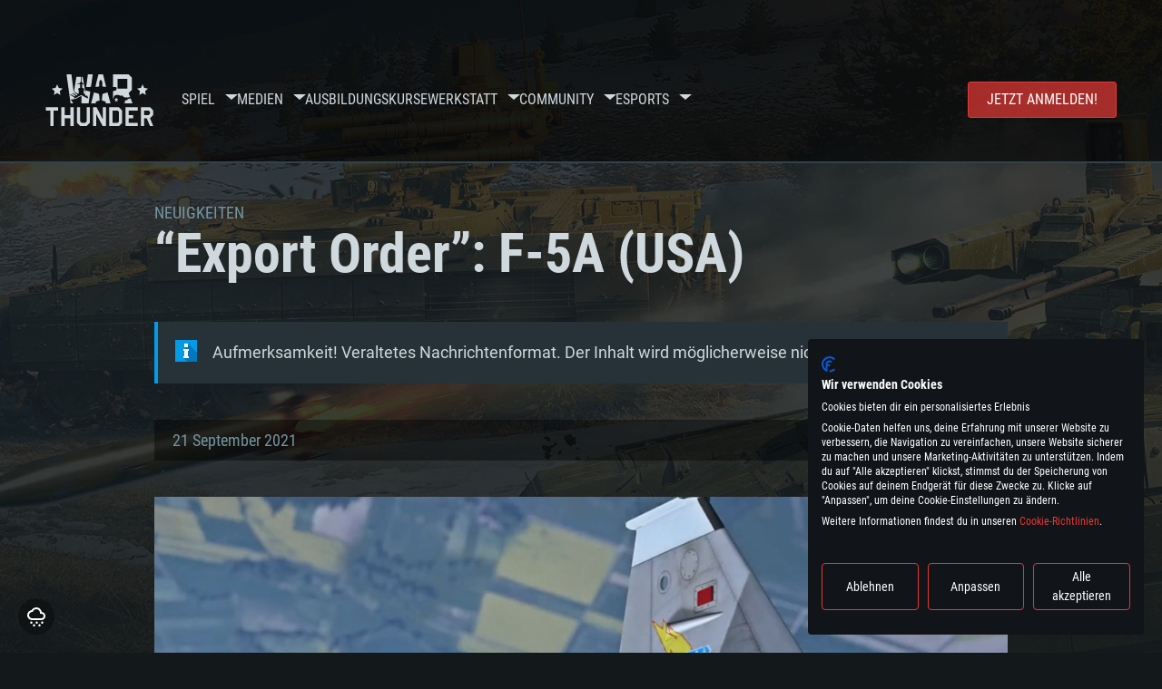

--- FILE ---
content_type: text/html; charset=UTF-8
request_url: https://warthunder.com/de/news/4904-dev-blog-export-order-f-5a-usa-de
body_size: 17509
content:
    
<!DOCTYPE HTML>
<html xml:lang="en" lang="de">


<head>
<meta charset="utf-8"/>

<link rel="preconnect" href="https://js.gaijin.net"/>
<link rel="preconnect" href="https://login.gaijin.net"/>

<meta http-equiv="Content-Language" content="de" />
<meta name="viewport" content="width=device-width">
<meta name="description" content="Spiele kostenlos mit Freunden das realistischste Onlinespiel."/>
    <meta name="robots" content="index, follow" />
<meta name="vk-verify" content="946390" />
<meta name="twitter:card" content="summary" />
<meta name="twitter:image" content="!%20new/Xbox/xbox_f_5a_867b369735361d52c08764938ee2820d.jpg" />
<meta property="fb:app_id" content="733818833421721"/>
<meta property="og:type" content="website"/>
<meta property="og:title" content="[DEV-BLOG] “Export Order”: F-5A (USA) - Neuigkeiten - War Thunder"/>
<meta name="description" property="og:description" content="Spiele kostenlos mit Freunden das realistischste Onlinespiel."/>
<meta id="meta_img" property="og:image" content="!%20new/Xbox/xbox_f_5a_867b369735361d52c08764938ee2820d.jpg"/>
<meta property="og:url" content="https://warthunder.com/de/news/4904-dev-blog-export-order-f-5a-usa-de"/>
<meta name="msapplication-config" content="https://warthunder.com/i/favicons/browserconfig.xml" />
<meta name="msapplication-TileColor" content="#ffffff">
<meta name="msapplication-TileImage" content="https://warthunder.com/i/favicons/mstile-70x70.png">
<meta name="msapplication-TileImage" content="https://warthunder.com/i/favicons/mstile-144x144.png">
<meta name="msapplication-TileImage" content="https://warthunder.com/i/favicons/mstile-150x150.png">
<meta name="msapplication-TileImage" content="https://warthunder.com/i/favicons/mstile-310x150.png">
<meta name="msapplication-TileImage" content="https://warthunder.com/i/favicons/mstile-310x310.png">
<meta name="theme-color" content="#ffffff">
    <!-- Hreflang support -->
<!-- end Hreflang support -->



<meta name="google-site-verification" content="qOmpn-cDk_wb_Ih43O-C6h_A_TfjeiWRQPLA5Px26ag" />
<meta name="google-site-verification" content="PvBcjtIyH0cwgEKuqoXFi2WjFGS7NJynkFT6GytB0_s" />
<meta name='yandex-verification' content='42a9a8540eddd7b3' />

<meta name="csrf-param" content="_csrf">
<meta name="csrf-token" content="MGcy_BuVrKkRODo0vJCv1byagUq4RcFkp1xmxDILbS9zPV-TY6T672V9D0z26frm9bfYefYxgFHpFS6BBXg9dg==">



<link rel="canonical" href="https://warthunder.com/de/news/4904-dev-blog-export-order-f-5a-usa-de" />
<link rel="shortcut icon" href="https://warthunder.com/i/favicons/favicon.ico" type="image/x-icon">
<link rel="apple-touch-icon" sizes="57x57" href="https://warthunder.com/i/favicons/apple-touch-icon.png">
<link rel="apple-touch-icon" sizes="57x57" href="https://warthunder.com/i/favicons/apple-touch-icon-57x57.png">
<link rel="apple-touch-icon" sizes="60x60" href="https://warthunder.com/i/favicons/apple-touch-icon-60x60.png">
<link rel="apple-touch-icon" sizes="72x72" href="https://warthunder.com/i/favicons/apple-touch-icon-72x72.png">
<link rel="apple-touch-icon" sizes="76x76" href="https://warthunder.com/i/favicons/apple-touch-icon-76x76.png">
<link rel="apple-touch-icon" sizes="114x114" href="https://warthunder.com/i/favicons/apple-touch-icon-114x114.png">
<link rel="apple-touch-icon" sizes="120x120" href="https://warthunder.com/i/favicons/apple-touch-icon-120x120.png">
<link rel="apple-touch-icon" sizes="144x144" href="https://warthunder.com/i/favicons/apple-touch-icon-144x144.png">
<link rel="apple-touch-icon" sizes="152x152" href="https://warthunder.com/i/favicons/apple-touch-icon-152x152.png">
<link rel="apple-touch-icon" sizes="180x180" href="https://warthunder.com/i/favicons/apple-touch-icon-180x180.png">
<link rel="icon" type="image/png" href="https://warthunder.com/i/favicons/favicon-32x32.png" sizes="32x32">
<link rel="icon" type="image/png" href="https://warthunder.com/i/favicons/favicon-32x32.png" sizes="32x32">
<link rel="icon" type="image/png" href="https://warthunder.com/i/favicons/android-icon-192x192.png" sizes="192x192">
<link rel="icon" type="image/png" href="https://warthunder.com/i/favicons/favicon-16x16.png" sizes="16x16">
<link rel="mask-icon" href="https://warthunder.com/i/favicons/safari-pinned-tab.svg" color="#5bbad5">
<link rel="manifest" href="https://warthunder.com/i/favicons/manifest.json">

    <link rel="preconnect" href="https://embed.gaijin.net">
    <link rel="preconnect" href="https://login.gaijin.net">



<title>[DEV-BLOG] “Export Order”: F-5A (USA) - Neuigkeiten - War Thunder</title>
<base href="https://warthunder.com/" local="false" host="warthunder.com" />

<link rel="preload" href=" https://warthunder.com/css/fonts.css" as="style" data-style-preload>
    <link href="https://warthunder.com/assets/index.css?v=4504c151" type="text/css" rel="stylesheet" charset="utf-8" />

            <!-- Google Tag Manager -->
        <script>
            (function(w,d,s,l,i){w[l]=w[l]||[];w[l].push({'gtm.start':
				    new Date().getTime(),event:'gtm.js'});var f=d.getElementsByTagName(s)[0],
			    j=d.createElement(s),dl=l!='dataLayer'?'&l='+l:'';j.async=true;j.src=
			    'https://www.googletagmanager.com/gtm.js?id='+i+dl;f.parentNode.insertBefore(j,f);
		    })(window,document,'script','dataLayer','GTM-HWDXK');
        </script>
        <noscript>
            <iframe src="https://www.googletagmanager.com/ns.html?id=GTM-HWDXK"
                          height="0" width="0" style="display:none;visibility:hidden"></iframe>
        </noscript>
        <!-- End Google Tag Manager -->

        <script type="text/javascript">
            const GTAG_ID = 'GTM-HWDXK';
            const GA4_STREAM_ID = 'G-3KX7RD39Z5';

            window.dataLayer = window.dataLayer || [];
            function gtag(){dataLayer.push(arguments);}

            gtag('js', new Date());
            gtag('config', GTAG_ID);

            const getGoogleClientID = new Promise(resolve => {
                gtag('get', GA4_STREAM_ID, 'client_id', resolve)
            });

            getGoogleClientID.then((gClid) => {
                if(window.preconfig) {
                    window.preconfig.analytics.googleClientID = gClid
                }
            })
        </script>
            <script type="text/javascript" src="https://warthunder.com/js/redesign_legacy.min.js?v=4504c151"></script>
    <script defer type="text/javascript" src="https://warthunder.com/assets/index.js?v=4504c151"></script>

    <script type="text/javascript" src="https://warthunder.com/js/bootstrap.min.js"></script>
</head>
<body id="bodyRoot" class="body_promo-open  gaijin">

<script type="application/javascript">
    ((w) => {
        const gseaFrom = '&from=bmV3cy80OTA0LWRldi1ibG9nLWV4cG9ydC1vcmRlci1mLTVhLXVzYS1kZQ==&from_base=1';
        const hostName = 'warthunder.com';
        const lang = 'de';

        function onLogout() {
            const csrfToken = $('meta[name="csrf-token"]').attr('content');
            const csrfParam = $('meta[name="csrf-param"]').attr('content');
            $.post(`/${lang}/logout`, {[csrfParam]: csrfToken}, function (data) {
                window.location.reload();
            });
        }

        w['GSEA_init'] = {
            debug: false,

            loginURI: 'https://login.gaijin.net',
            embedURI: 'https://embed.gaijin.net',

            embed: {
                template: 'default',
                page: 'default',
                language: 'de',
            },

            autoLogin: true,
            sessionPolling: true,
            sessionPollingInterval: 10 * 60000,
            uid: '',
            jwt: '',
            queryContext: 'https://login.gaijin.net/de/sso/reLogin/?return_url=aHR0cHM6Ly93YXJ0aHVuZGVyLmNvbS9kZS9uZXdzLzQ5MDQtZGV2LWJsb2ctZXhwb3J0LW9yZGVyLWYtNWEtdXNhLWRl&crc=67e445334d48ee7158be2ee78ed39a30&public_key=IwdDDrPgUfXo3CYkaiwR&domain=warthunder.com&base_return_url=1&refresh_token=1',
            onLoad: (client) => {
                client.on('change', (newSession, oldSession) => {
                    if (newSession.uid !== oldSession.uid) {
                        if (newSession.rt) {
                            window.location = `https://${hostName}/extLogin?refresh_token=${newSession.rt}${gseaFrom}`
                        } else if (!newSession.uid) {
                            onLogout()
                        }
                    }
                });

                client.on('logout', () => {
                    onLogout();
                    return;
                });
            }
        }
    })(window);
</script>
<script src="https://login.gaijin.net/gsea/gsea.js" defer></script>

<script type="application/javascript">
    ((w) => {
        const fromGSEALangMap = {
            'ja': 'jp',
            'cs': 'cz',
        };
        const fromGSEALang = (lng)=>(fromGSEALangMap[lng] || lng);

        
        
        
        w['GCM_init'] = {"mobileBreakpoint":640,"maxContentWidth":"100%","shop":{"uri":"https:\/\/store.gaijin.net\/catalog.php?category=WarThunder&partner=News&partner_val=8jrteghy","label":"Store","style":"gold"},"profile":null,"support":{"uri":"https:\/\/support.gaijin.net","label":"Support"},"links":[{"label":"Search","uri":"de\/search"}],"langList":["en","de","ru","fr","es","pt","pl","cs","ko","zh"],"lang":"de"};
        w['GCM_init']['onLoad'] = [
            (client) => {
                client.on('lang_change', (lang) => {
                    lang = fromGSEALang(lang);
                    let pathName = w.location.pathname.replace(/^\/[a-z]{2}\/?/, '');
                    w.location = w.location.origin + '/' + lang + '/';

                    if (pathName.startsWith('news/')) {
                        w.location = w.location.origin + '/' + lang + '/news';
                        return;
                    }

                    if (pathName.startsWith('game/changelog')) {
                        w.location = w.location.origin + '/' + lang + '/game/changelog';
                        return;
                    }

                    w.location = w.location.origin + '/' + lang + '/' + pathName;
                })
            }
        ];
    })(window);
</script>
<script src="https://login.gaijin.net/gcm/gcm.js" container-id="GCM-Container" defer></script>

<div id="page-bg"></div>

<div class="bg-modal-wnd js-bg-modal-wnd"></div>

<div id="GCM-Container"></div>

<header id="headerRoot">
    <div class="header__sticky-trigger js-scroll-watch__toggle-block"
         data-scroll-watch-target-id="headerRoot"
         data-scroll-watch-css-class="header_sticky"
    ></div>

    <div class="header-mobile">
        <div class="header-mobile__menu-trigger js-toggle-class"
            data-toggle-class="header_open-menu"
            data-toggle-target-id="headerRoot"
            data-body-block
        >
            <svg>
                <use href="/assets/img/svg/icon-trigger-lines.svg#icon-trigger-lines" />
            </svg>
        </div>

            </div>

    <div class="header">
        <div class="header-mobile__menu-header">
            <a class="header-mobile__home-link " href="/"></a>

            <div class="header__mobile-close header-mobile__menu-close js-toggle-class"
                 data-toggle-class="header_open-menu"
                 data-toggle-target-id="headerRoot"
                 data-body-block
            >
                <svg>
                    <use href="/assets/img/svg/icon-cross.svg#icon-cross" />
                </svg>
            </div>
        </div>

        <div class="header__wrapper">
                            <a class="header__logo" href="https://warthunder.com/de/">
                    <svg class="svg">
                        <use href="/assets/img/svg/logo-wt.svg#logo-wt" />
                    </svg>
                </a>
            
            

<ul class="header__nav header-nav">
                            <li class="header-nav__item ">
                            <a class="header-nav__item-name" href="/de/game/about" >
                    Spiel
                </a><!-- /head-menu__link -->
                                        <div class="header-nav__dropdown header-dropdown">
                    <div class="header-dropdown__trigger js-toggle-class"
                         data-toggle-class="header-dropdown__trigger--open"
                    >
                        ^
                    </div>

                    <ul class="header-dropdown__menu">
                                                                                    <li class="header-dropdown__menu-item ">
                                    <a href="/de/game/about/" class="header-dropdown__menu-link" >
                                        Über das Spiel

                                        
                                                                            </a><!-- /head-submenu__link -->
                                </li><!-- /head-submenu__item -->
                                                                                                                <li class="header-dropdown__menu-item ">
                                    <a href="/de/news" class="header-dropdown__menu-link" >
                                        Neuigkeiten

                                        
                                                                            </a><!-- /head-submenu__link -->
                                </li><!-- /head-submenu__item -->
                                                                                                                <li class="header-dropdown__menu-item ">
                                    <a href="/de/news/?tags=DEV-BLOG" class="header-dropdown__menu-link" >
                                        Devblog

                                        
                                                                            </a><!-- /head-submenu__link -->
                                </li><!-- /head-submenu__item -->
                                                                                                                <li class="header-dropdown__menu-item ">
                                    <a href="/de/game/technics/" class="header-dropdown__menu-link" >
                                        Militärfahrzeuge

                                        
                                                                            </a><!-- /head-submenu__link -->
                                </li><!-- /head-submenu__item -->
                                                                                                                <li class="header-dropdown__menu-item ">
                                    <a href="/de/game/faq/" class="header-dropdown__menu-link" >
                                        FAQ

                                        
                                                                            </a><!-- /head-submenu__link -->
                                </li><!-- /head-submenu__item -->
                                                                                                                <li class="header-dropdown__menu-item ">
                                    <a href="/de/wtm/" class="header-dropdown__menu-link" >
                                        War Thunder Mobile

                                        
                                                                            </a><!-- /head-submenu__link -->
                                </li><!-- /head-submenu__item -->
                                                                                                                <li class="header-dropdown__menu-item ">
                                    <a href="/de/game/changelog/" class="header-dropdown__menu-link" >
                                        Changelog

                                        
                                                                            </a><!-- /head-submenu__link -->
                                </li><!-- /head-submenu__item -->
                                                                                                                <li class="header-dropdown__menu-item ">
                                    <a href="/de/game/invite-friend/" class="header-dropdown__menu-link" >
                                        Einladungen

                                        
                                                                            </a><!-- /head-submenu__link -->
                                </li><!-- /head-submenu__item -->
                                                                                                                <li class="header-dropdown__menu-item ">
                                    <a href="/de/community/gaijinpass/" class="header-dropdown__menu-link" >
                                        Gaijin Pass

                                        
                                                                            </a><!-- /head-submenu__link -->
                                </li><!-- /head-submenu__item -->
                                                                                                                <li class="header-dropdown__menu-item ">
                                    <a href="/de/game/soft/" class="header-dropdown__menu-link" >
                                        Nützliche Software

                                        
                                                                            </a><!-- /head-submenu__link -->
                                </li><!-- /head-submenu__item -->
                                                                        </ul><!-- /head-submenu__list -->
                </div>
                    </li><!-- /head-menu__item -->
                                    <li class="header-nav__item ">
                            <a class="header-nav__item-name" href="/de/media" >
                    Medien
                </a><!-- /head-menu__link -->
                                        <div class="header-nav__dropdown header-dropdown">
                    <div class="header-dropdown__trigger js-toggle-class"
                         data-toggle-class="header-dropdown__trigger--open"
                    >
                        ^
                    </div>

                    <ul class="header-dropdown__menu">
                                                                                    <li class="header-dropdown__menu-item  header-dropdown__menu-item--promo">
                                    <a href="/de/media/partnership/" class="header-dropdown__menu-link" >
                                        Partnerprogramm

                                                                                    <svg class="header-dropdown__icon-community">
                                                <use href="/assets/img/svg/icon-community.svg#icon-community" />
                                            </svg>
                                        
                                                                            </a><!-- /head-submenu__link -->
                                </li><!-- /head-submenu__item -->
                                                                                                                <li class="header-dropdown__menu-item ">
                                    <a href="/de/media/video/" class="header-dropdown__menu-link" >
                                        Videos

                                        
                                                                            </a><!-- /head-submenu__link -->
                                </li><!-- /head-submenu__item -->
                                                                                                                <li class="header-dropdown__menu-item ">
                                    <a href="/de/media/screenshots/" class="header-dropdown__menu-link" >
                                        Screenshots

                                        
                                                                            </a><!-- /head-submenu__link -->
                                </li><!-- /head-submenu__item -->
                                                                                                                <li class="header-dropdown__menu-item ">
                                    <a href="/de/media/wallpapers/" class="header-dropdown__menu-link" >
                                        Wallpapers

                                        
                                                                            </a><!-- /head-submenu__link -->
                                </li><!-- /head-submenu__item -->
                                                                                                                <li class="header-dropdown__menu-item ">
                                    <a href="/de/soundtrack/" class="header-dropdown__menu-link" >
                                        Soundtrack

                                        
                                                                            </a><!-- /head-submenu__link -->
                                </li><!-- /head-submenu__item -->
                                                                                                                <li class="header-dropdown__menu-item ">
                                    <a href="/de/media/presskit/" class="header-dropdown__menu-link" >
                                        Presse-Kit

                                        
                                                                            </a><!-- /head-submenu__link -->
                                </li><!-- /head-submenu__item -->
                                                                        </ul><!-- /head-submenu__list -->
                </div>
                    </li><!-- /head-menu__item -->
                                                <li class="header-nav__item ">
                            <a class="header-nav__item-name" href="/de/media/tutorials" >
                    Ausbildungskurse
                </a><!-- /head-menu__link -->
                                </li><!-- /head-menu__item -->
                                    <li class="header-nav__item ">
                            <a class="header-nav__item-name" href="/de/community/workshop" >
                    Werkstatt
                </a><!-- /head-menu__link -->
                                        <div class="header-nav__dropdown header-dropdown">
                    <div class="header-dropdown__trigger js-toggle-class"
                         data-toggle-class="header-dropdown__trigger--open"
                    >
                        ^
                    </div>

                    <ul class="header-dropdown__menu">
                                                                                    <li class="header-dropdown__menu-item external-colored">
                                    <a href="//wiki.warthunder.com/war_thunder_cdk" class="header-dropdown__menu-link"   target="_blank" >
                                        War Thunder CDK

                                        
                                                                                    <svg class="header-dropdown__icon-out">
                                                <use href="/assets/img/svg/icon-out.svg#icon-out" />
                                            </svg>
                                                                            </a><!-- /head-submenu__link -->
                                </li><!-- /head-submenu__item -->
                                                                                                                <li class="header-dropdown__menu-item external">
                                    <a href="https://live.warthunder.com/feed/camouflages/?lang=en" class="header-dropdown__menu-link"   target="_blank" >
                                        Tarnanstriche

                                        
                                                                                    <svg class="header-dropdown__icon-out">
                                                <use href="/assets/img/svg/icon-out.svg#icon-out" />
                                            </svg>
                                                                            </a><!-- /head-submenu__link -->
                                </li><!-- /head-submenu__item -->
                                                                                                                <li class="header-dropdown__menu-item external">
                                    <a href="https://live.warthunder.com/feed/missions/?lang=en" class="header-dropdown__menu-link"   target="_blank" >
                                        Missionen

                                        
                                                                                    <svg class="header-dropdown__icon-out">
                                                <use href="/assets/img/svg/icon-out.svg#icon-out" />
                                            </svg>
                                                                            </a><!-- /head-submenu__link -->
                                </li><!-- /head-submenu__item -->
                                                                                                                <li class="header-dropdown__menu-item external">
                                    <a href="https://live.warthunder.com/feed/locations/?lang=en" class="header-dropdown__menu-link"   target="_blank" >
                                        Schauplätze

                                        
                                                                                    <svg class="header-dropdown__icon-out">
                                                <use href="/assets/img/svg/icon-out.svg#icon-out" />
                                            </svg>
                                                                            </a><!-- /head-submenu__link -->
                                </li><!-- /head-submenu__item -->
                                                                                                                <li class="header-dropdown__menu-item external">
                                    <a href="https://live.warthunder.com/feed/models/?lang=en" class="header-dropdown__menu-link"   target="_blank" >
                                        Modelle

                                        
                                                                                    <svg class="header-dropdown__icon-out">
                                                <use href="/assets/img/svg/icon-out.svg#icon-out" />
                                            </svg>
                                                                            </a><!-- /head-submenu__link -->
                                </li><!-- /head-submenu__item -->
                                                                        </ul><!-- /head-submenu__list -->
                </div>
                    </li><!-- /head-menu__item -->
                                    <li class="header-nav__item ">
                            <a class="header-nav__item-name" href="/de/community" >
                    Community
                </a><!-- /head-menu__link -->
                                        <div class="header-nav__dropdown header-dropdown">
                    <div class="header-dropdown__trigger js-toggle-class"
                         data-toggle-class="header-dropdown__trigger--open"
                    >
                        ^
                    </div>

                    <ul class="header-dropdown__menu">
                                                                                    <li class="header-dropdown__menu-item external">
                                    <a href="https://live.warthunder.com/?lang=en" class="header-dropdown__menu-link"   target="_blank" >
                                        WT Live

                                        
                                                                                    <svg class="header-dropdown__icon-out">
                                                <use href="/assets/img/svg/icon-out.svg#icon-out" />
                                            </svg>
                                                                            </a><!-- /head-submenu__link -->
                                </li><!-- /head-submenu__item -->
                                                                                                                <li class="header-dropdown__menu-item external">
                                    <a href="https://live.warthunder.com/feed/images/?lang=en" class="header-dropdown__menu-link"   target="_blank" >
                                        Bilder

                                        
                                                                                    <svg class="header-dropdown__icon-out">
                                                <use href="/assets/img/svg/icon-out.svg#icon-out" />
                                            </svg>
                                                                            </a><!-- /head-submenu__link -->
                                </li><!-- /head-submenu__item -->
                                                                                                                <li class="header-dropdown__menu-item external">
                                    <a href="https://www.youtube.com/user/gaijinent?sub_confirmation=1" class="header-dropdown__menu-link"   target="_blank" >
                                        Videos

                                        
                                                                                    <svg class="header-dropdown__icon-out">
                                                <use href="/assets/img/svg/icon-out.svg#icon-out" />
                                            </svg>
                                                                            </a><!-- /head-submenu__link -->
                                </li><!-- /head-submenu__item -->
                                                                                                                <li class="header-dropdown__menu-item external">
                                    <a href="https://forum.warthunder.com/c/national-communities/deutschsprachige/76" class="header-dropdown__menu-link"   target="_blank" >
                                        Forum

                                        
                                                                                    <svg class="header-dropdown__icon-out">
                                                <use href="/assets/img/svg/icon-out.svg#icon-out" />
                                            </svg>
                                                                            </a><!-- /head-submenu__link -->
                                </li><!-- /head-submenu__item -->
                                                                                                                <li class="header-dropdown__menu-item external">
                                    <a href="//wiki.warthunder.com" class="header-dropdown__menu-link"   target="_blank" >
                                        Wiki

                                        
                                                                                    <svg class="header-dropdown__icon-out">
                                                <use href="/assets/img/svg/icon-out.svg#icon-out" />
                                            </svg>
                                                                            </a><!-- /head-submenu__link -->
                                </li><!-- /head-submenu__item -->
                                                                                                                <li class="header-dropdown__menu-item ">
                                    <a href="/de/community/searchplayers/" class="header-dropdown__menu-link" >
                                        Spielersuche

                                        
                                                                            </a><!-- /head-submenu__link -->
                                </li><!-- /head-submenu__item -->
                                                                                                                <li class="header-dropdown__menu-item ">
                                    <a href="/de/community/leaderboard/" class="header-dropdown__menu-link" >
                                        Leaderboard

                                        
                                                                            </a><!-- /head-submenu__link -->
                                </li><!-- /head-submenu__item -->
                                                                                                                <li class="header-dropdown__menu-item ">
                                    <a href="/de/tournament/replay/" class="header-dropdown__menu-link" >
                                        Replays

                                        
                                                                            </a><!-- /head-submenu__link -->
                                </li><!-- /head-submenu__item -->
                                                                        </ul><!-- /head-submenu__list -->
                </div>
                    </li><!-- /head-menu__item -->
                                    <li class="header-nav__item ">
                            <a class="header-nav__item-name" href="/de/esport" >
                     Esports 
                </a><!-- /head-menu__link -->
                                        <div class="header-nav__dropdown header-dropdown">
                    <div class="header-dropdown__trigger js-toggle-class"
                         data-toggle-class="header-dropdown__trigger--open"
                    >
                        ^
                    </div>

                    <ul class="header-dropdown__menu">
                                                                                    <li class="header-dropdown__menu-item external">
                                    <a href="https://tss.warthunder.com" class="header-dropdown__menu-link"   target="_blank" >
                                        TSS

                                        
                                                                                    <svg class="header-dropdown__icon-out">
                                                <use href="/assets/img/svg/icon-out.svg#icon-out" />
                                            </svg>
                                                                            </a><!-- /head-submenu__link -->
                                </li><!-- /head-submenu__item -->
                                                                                                                <li class="header-dropdown__menu-item ">
                                    <a href="/de/community/clansleaderboard/" class="header-dropdown__menu-link" >
                                         Kampfgruppen-Rangliste 

                                        
                                                                            </a><!-- /head-submenu__link -->
                                </li><!-- /head-submenu__item -->
                                                                                                                <li class="header-dropdown__menu-item ">
                                    <a href="/de/community/regiments/" class="header-dropdown__menu-link" >
                                        Kampfgruppen

                                        
                                                                            </a><!-- /head-submenu__link -->
                                </li><!-- /head-submenu__item -->
                                                                                                                <li class="header-dropdown__menu-item ">
                                    <a href="/de/text/wtcsleaderboard/" class="header-dropdown__menu-link" >
                                        WTCS Leaderboard

                                        
                                                                            </a><!-- /head-submenu__link -->
                                </li><!-- /head-submenu__item -->
                                                                        </ul><!-- /head-submenu__list -->
                </div>
                    </li><!-- /head-menu__item -->
            
            <li class="header-nav__item header-nav__item--to-right">
            <a class="header-nav__button button button--x-small button--red-bg global__uppercase" href="/de/enjoy">
                Jetzt anmelden!
            </a>
        </li>
    </ul><!-- /head-menu__list -->

                    </div>
    </div>

        </header>

<div class="content">
    <div class="content__background global__mobile-hidden">

                    <img class="content__background-image js-parallax-scroll__block js-lazy-load"
                 data-scroll-watch-top
                 data-src="https://warthunder.com/i/bg-fon/site_theme_line_of_contact_1.webp?v=4504c151"
                 alt="War Thunder background"
            />
        
        
            </div>

    
    
        <div >

    
    
            <div class="popup-new is-hidden js-popup" id="SystemReq">
            <div class="popup-new__overlay js-popup__close">&nbsp;</div>

            <div class="popup-new__content popup-content">
                <div class="popup-content__close js-popup__close">
                    <svg>
                        <use href="/assets/img/svg/icon-cross.svg#icon-cross" />
                    </svg>
                </div>

                <div class="popup-content__wrapper">
                    <section class="tabs js-change-tabs">
                        <div class="tabs__title game-title global__uppercase">
                            Systemanforderungen
                        </div>

                        <ul class="tabs__tab-list">
	<li class="tabs__tab-item js-change-tabs__name is-current" data-change-tabs-show-class="systemTab_pc">F&uuml;r PC</li>
	<li class="tabs__tab-item js-change-tabs__name" data-change-tabs-show-class="systemTab_mac">F&uuml;r MAC</li>
	<li class="tabs__tab-item js-change-tabs__name" data-change-tabs-show-class="systemTab_linux">F&uuml;r Linux</li>
</ul>

<div class="tabs__content-wrapper">
<div class="systemTab_pc tabs__tab-content">
<div class="system-requirements">
<div class="system-requirements__item-wrapper">
<div class="system-requirements__title">Mindestanforderungen</div>

<ul class="system-requirements__list">
	<li class="system-requirements__item">Betriebssystem: Windows 10 (64bit)</li>
	<li class="system-requirements__item">Prozessor: Dual-Core 2.2 GHz</li>
	<li class="system-requirements__item">Arbeitsspeicher: 4GB</li>
	<li class="system-requirements__item">DirectX 11 f&auml;hige Grafikkarte: AMD Radeon 77XX / NVIDIA GeForce GTX 660; die geringste Aufl&ouml;sung f&uuml;r das Spiel betr&auml;gt 720p</li>
	<li class="system-requirements__item">Netzwerk: Breitband-Internetverbindung</li>
	<li class="system-requirements__item">Festplatte: 21,5 GB (minimaler Client)</li>
</ul>
</div>

<div class="system-requirements__item-wrapper">
<div class="system-requirements__title">Empfohlen</div>

<ul class="system-requirements__list">
	<li class="system-requirements__item">Betriebssystem: Windows 10/11 (64bit)</li>
	<li class="system-requirements__item">Prozessor: Intel Core i5 / Ryzen 5 3600 oder besser</li>
	<li class="system-requirements__item">Arbeitsspeicher: 16 GB und mehr</li>
	<li class="system-requirements__item">DirectX 11 f&auml;hige Grafikkarte oder h&ouml;her mit den neuesten Treibern: NVIDIA GeForce GTX 1060 oder h&ouml;her / AMD Radeon RX 570 oder h&ouml;her</li>
	<li class="system-requirements__item">Netzwerk: Breitband-Internetverbindung</li>
	<li class="system-requirements__item">Festplatte: 60,2 GB (Full Client)</li>
</ul>
</div>
</div>
</div>

<div class="systemTab_mac tabs__tab-content">
<div class="system-requirements">
<div class="system-requirements__item-wrapper">
<div class="system-requirements__title">Mindestanforderungen</div>

<ul class="system-requirements__list">
	<li class="system-requirements__item">Betriebssystem: Mac OS Big Sur 11.0 oder neuer</li>
	<li class="system-requirements__item">Prozessor: Intel Core i5, 2.2 GHz (Intel Xeon Prozessoren werden nicht unterst&uuml;tzt)</li>
	<li class="system-requirements__item">Arbeitsspeicher: 6 GB</li>
	<li class="system-requirements__item">Grafikkarte: Intel Iris Pro 5200 oder analoge AMD / Nvidia f&uuml;r Mac. Die geringste Aufl&ouml;sung des Spiels betr&auml;gt 720p mit Metal Support</li>
	<li class="system-requirements__item">Netzwerk: Breitband-Internetverbindung</li>
	<li class="system-requirements__item">Festplatte: 21,5 GB (minimaler Client)</li>
</ul>
</div>

<div class="system-requirements__item-wrapper">
<div class="system-requirements__title">Empfohlen</div>

<ul class="system-requirements__list">
	<li class="system-requirements__item">Betriebssystem: Mac OS Big Sur 11.0 oder neuer</li>
	<li class="system-requirements__item">Prozessor: Intel Core i7 (Intel Xeon Prozessoren werden nicht unterst&uuml;tzt)</li>
	<li class="system-requirements__item">Arbeitsspeicher: 8 GB</li>
	<li class="system-requirements__item">Grafikkarte: Radeon Vega II oder h&ouml;her mit Metal Support</li>
	<li class="system-requirements__item">Netzwerk: Breitband-Internetverbindung</li>
	<li class="system-requirements__item">Festplatte: 60,2 GB (Full Client)</li>
</ul>
</div>
</div>
</div>

<div class="systemTab_linux tabs__tab-content">
<div class="system-requirements">
<div class="system-requirements__item-wrapper">
<div class="system-requirements__title">Mindestanforderungen</div>

<ul class="system-requirements__list">
	<li class="system-requirements__item">Betriebssystem: neueste 64bit Linux Systeme</li>
	<li class="system-requirements__item">Prozessor: Dual-Core 2.4 GHz</li>
	<li class="system-requirements__item">Arbeitsspeicher: 4 GB</li>
	<li class="system-requirements__item">Grafikkarte: NVIDIA 660 mit den neuesten Treibern (nicht &auml;lter als 6 Monate) / vergleichbare AMD mit den neuesten Treibern (nicht &auml;lter als 6 Monate); die geringste Aufl&ouml;sung f&uuml;r das Spiel betr&auml;gt 720p mit Vulkan Support</li>
	<li class="system-requirements__item">Netzwerk: Breitband-Internetverbindung</li>
	<li class="system-requirements__item">Festplatte: 21,5 GB (minimaler Client)</li>
</ul>
</div>

<div class="system-requirements__item-wrapper">
<div class="system-requirements__title">Empfohlen</div>

<ul class="system-requirements__list">
	<li class="system-requirements__item">Betriebssystem: Ubuntu 20.04 64bit</li>
	<li class="system-requirements__item">Prozessor: Intel Core i7</li>
	<li class="system-requirements__item">Arbeitsspeicher: 16 GB</li>
	<li class="system-requirements__item">Grafikkarte: NVIDIA 1060 mit den neuesten Treibern (nicht &auml;lter als 6 Monate) / vergleichbare AMD (Radeon RX 570) mit den neuesten Treibern (nicht &auml;lter als 6 Monate); mit Vulkan Support</li>
	<li class="system-requirements__item">Netzwerk: Breitband-Internetverbindung</li>
	<li class="system-requirements__item">Festplatte: 60,2 GB (Full Client)</li>
</ul>
</div>
</div>
</div>
</div>

                    </section>
                </div>
            </div>
        </div>
    
    
    <div >

        <div >
            
    <div class="content__header content__header--narrow">
        <div class="content__breadcrumbs breadcrumbs" itemscope itemtype="http://schema.org/BreadcrumbList">
            <ul class="breadcrumbs__list" itemscope itemtype="http://schema.org/BreadcrumbList">
                <li class="breadcrumbs__list-item"
                    itemprop="itemListElement" itemscope
                    itemtype="http://schema.org/ListItem"
                >
                    <a class="breadcrumbs__link" href="/de/news" itemprop="item">
                        <span itemprop="name">
                            Neuigkeiten
                        </span>
                    </a>
                </li>
            </ul>
        </div>

        <div class="content__title">
            “Export Order”: F-5A (USA)
        </div>
    </div>

    <section class="section section--narrow">
        <div class="advise advise__for-news advise--info e-accentBlock">
            Aufmerksamkeit! Veraltetes Nachrichtenformat. Der Inhalt wird möglicherweise nicht richtig angezeigt.
        </div>
    </section>

    <section class="section section--narrow">
        <div class="article-meta">
            21 September 2021

                                                <a class="article-meta__button button button--small"
                       href="https://warthunder.com/de/news/?tags=DEV-BLOG"
                    >
                        DEV-BLOG
                    </a>
                                    </div>
    </section>

<section class="section section--narrow article">
    
    <div class="g-grid">
<div class="g-col g-col--100">
<div class="ckeditor-html5-video"><video style="height:auto" muted="muted" controls="controls" autoplay="autoplay" loop="loop" width="640" src="https://static.warthunder.com/upload/coub/2w61hh.mp4"></video></div>
</div>
</div>

<div class="g-grid">
<div class="g-col g-col--100">
<p>Eine Exportvariante der Freedom Fighter, die&nbsp;bei der United States Air Force im Einsatz ist, wird im Crafting-Event &quot;Export Order&quot; einer der Hauptpreise!</p>

<h3><span class="t-forex-text">F-5A, D&uuml;senj&auml;ger, USA, Rang VII, Eventfahrzeug.</span></h3>
</div>
</div>

<div class="g-grid">
<div class="g-col g-col--50">
<p>Pro</p>

<ul>
	<li>Ausgezeichnete Man&ouml;vrierbarkeit</li>
	<li>Beeindruckendes Waffenarsenal</li>
	<li>Flares/D&uuml;ppel und Radarwarnsystem</li>
</ul>
</div>

<div class="g-col g-col--50">
<p>Contra</p>

<ul>
	<li>Niedrige Steigrate</li>
</ul>
</div>
</div>

<div class="g-grid">
<div class="g-col g-col--100">
<div class="e-spoiler">
<div class="e-spoiler__header">Geschichte<a class="e-spoiler__expand --expand" href="#">▼</a></div>

<div class="e-spoiler__content">
<p>Die F-5A ist eine kosteng&uuml;nstigere und einfacher zu fertigende Variante der Northrop F-5, die in erster Linie f&uuml;r den Export an die US-Verb&uuml;ndeten im Rahmen der NATO und der SEATO bestimmt war. Sie unterschied sich von den teureren Versionen durch das Fehlen fortschrittlicher Navigations- und Zielsysteme sowie durch ein vereinfachtes Triebwerk. Obwohl die meisten der F-5A ins Ausland geliefert wurden, setzte die US-Luftwaffe den D&uuml;senj&auml;ger in begrenztem Umfang als Schulungsflugzeug f&uuml;r amerikanische und ausl&auml;ndische Piloten ein.</p>
</div>
</div>
</div>
</div>

<div class="g-grid">
<div class="g-col g-col--50">
<div class="e-galleryWrapper"><a class="gallery galleryLink" data-src="https://static.warthunder.com/upload/image/!%202021%20NEWS/09%20September/f5/1280h720_04_f_5a_08518a476e2cf44123077945bea72455.jpg" href="https://static.warthunder.com/upload/image/!%202021%20NEWS/09%20September/f5/1280h720_04_f_5a_no_logo_f646b7a6e3b4d92d55b9dab014b8bdb7.jpg" rel="group1"><img alt="image" src="https://static.warthunder.com/upload/image/!%202021%20NEWS/09%20September/f5/1280h720_04_f_5a_no_logo_f646b7a6e3b4d92d55b9dab014b8bdb7.jpg" /></a></div>
</div>

<div class="g-col g-col--50">
<div class="e-galleryWrapper"><a class="gallery galleryLink" data-src="https://static.warthunder.com/upload/image/!%202021%20NEWS/09%20September/f5/1280h720_03_f_5a_195deaf04ad9a4cf287c41266f07d5e3.jpg" href="https://static.warthunder.com/upload/image/!%202021%20NEWS/09%20September/f5/1280h720_03_f_5a_no_logo_5dafb91d43f8ae9d4bc8c1d6d18b42d1.jpg" rel="group1"><img alt="image" src="https://static.warthunder.com/upload/image/!%202021%20NEWS/09%20September/f5/1280h720_03_f_5a_no_logo_5dafb91d43f8ae9d4bc8c1d6d18b42d1.jpg" /></a></div>
</div>
</div>

<div class="g-grid">
<div class="g-col g-col--100">
<p>Die F-5A, die bei der US-Luftwaffe im Einsatz ist, wird der Top-D&uuml;senj&auml;ger im amerikanischen Forschungsbaum der Flugzeuge als Hauptpreis f&uuml;r die Teilnehmer des kommenden Crafting-Events &quot;Export Order&quot;. Seit der Einf&uuml;hrung der F-5A in die Reihen der chinesischen Luftstreitkr&auml;fte hat sich die Freedom Fighter als schwierig zu erlernen, aber sehr interessant zu spielen etabliert. Sowohl die chinesischen als auch die amerikanischen F-5A werden mit Abwehrma&szlig;nahmen ausgestattet sein - einer Flare/D&uuml;ppel-Vorrichtung und einem Radarwarnsystem.</p>

<p>Die Ausstattung mit Luft-Luft-Lenkraketen hat sich geringf&uuml;gig ge&auml;ndert - in der amerikanischen Version sind anstelle der AIM-9P f&uuml;r den Export die weniger wendigen AIM-9E verf&uuml;gbar, sowie die Einstiegsvariante AIM-9B, die ab Werk verf&uuml;gbar ist. Ansonsten ist die ganze Vielfalt der Bewaffnung der Freedom Fighter erhalten geblieben - man hat die Wahl aus mehr als zwei Dutzend Optionen! Die F-5A ist ein sehr guter Unterst&uuml;tzungsj&auml;ger f&uuml;r Luftk&auml;mpfe und ein handlicher Jagdbomber f&uuml;r die verbundenen Schlachten. Ja, nat&uuml;rlich gibt es viele schnellere und besser steigende Maschinen, aber es gibt nicht viele so wendige Maschinen in den oberen R&auml;ngen. Die F-5A zieht gierige Abfangj&auml;ger problemlos in Kurvenk&auml;mpfe auf niedrigen H&ouml;hen rein - dank ihres geringen Energieverlusts bei einer horizontalen Flugkurve und ihrer geringen Gr&ouml;&szlig;e hat die F-5A ausgezeichnete Chancen, auch viel schnellere Gegner zu besiegen, die ihren H&ouml;henvorteil eingeb&uuml;&szlig;t haben.</p>
</div>
</div>

<div class="g-grid">
<div class="g-col g-col--100">
<figure class="e-figure -no-caption"><img alt="" class="e-figure__img" src="https://static.warthunder.com/upload/image/!%202021%20NEWS/09%20September/f5/news_f_5a_com_d6e7e1b6b511f60dd6ef53de05426ff8.jpg" /></figure>

<figure class="e-screenshot">
<div class="e-screenshot__download-wrapper">
<div class="e-screenshot__caption">Download Wallpaper:</div>

<ul class="e-screenshot__download-list">
	<li class="e-screenshot__download-item"><a class="e-screenshot__download-link galleryScreenshot" href="https://static.warthunder.com/upload/image/wallpapers/1920x1080_f_5a_logo_com_2801654f6e0c89d4a5ea62ae768879e5.jpg" target="_blank">1920x1080</a></li>
	<li class="e-screenshot__download-item"><a class="e-screenshot__download-link galleryScreenshot" href="https://static.warthunder.com/upload/image/wallpapers/2560x1440_f_5a_logo_com_9201dd064a0a7ed1e1d015e5aec8bfa2.jpg" target="_blank">2560x1440</a></li>
	<li class="e-screenshot__download-item"><a class="e-screenshot__download-link galleryScreenshot" href="https://static.warthunder.com/upload/image/wallpapers/3840x2160_f_5a_logo_com_5156870aaaa077514a21bd337e19667e.jpg" target="_blank">3840x2160</a></li>
</ul>
</div>
</figure>
</div>
</div>

<div class="g-grid">
<div class="g-col g-col--100">
<p>Bei den verbundenen Gefechten ist die Man&ouml;vrierf&auml;higkeit der F-5A in niedriger H&ouml;he von gro&szlig;em Vorteil. Eine gro&szlig;e Auswahl an Bomben und Raketen sowie die guten alten Bullpups machen die F-5A zu einem gef&auml;hrlichen Gegner f&uuml;r Panzer. Das Hauptproblem f&uuml;r die F-5A sind und bleiben Flugabwehrkanonen- und raketen-Fahrzeuge, aber die Flares helfen teilweise, sie vor letzteren zu sch&uuml;tzen. Die geringe Gr&ouml;&szlig;e und die sehr hohe &Uuml;berlebensf&auml;higkeit des J&auml;gers helfen euch, mehr als einmal von einem Feindflug zur&uuml;ckzukehren, selbst unter schwerem Beschuss und mit schweren Sch&auml;den!</p>
</div>
</div>

<div class="g-grid">
<div class="g-col g-col--100">
<div class="e-flexslider thumb">
<ul class="slides">
	<li data-thumb="https://static.warthunder.com/upload/image/!%202021%20NEWS/09%20September/f5/1280h720_02_f_5a_d61015db190f7044074980fe5593fede.jpg"><a class="galleryModeThumb galleryLink" data-src="https://static.warthunder.com/upload/image/!%202021%20NEWS/09%20September/f5/1280h720_02_f_5a_d61015db190f7044074980fe5593fede.jpg" href="https://static.warthunder.com/upload/image/!%202021%20NEWS/09%20September/f5/1280h720_02_f_5a_d61015db190f7044074980fe5593fede.jpg"><img src="https://static.warthunder.com/upload/image/!%202021%20NEWS/09%20September/f5/1280h720_02_f_5a_d61015db190f7044074980fe5593fede.jpg" /></a></li>
	<li data-thumb="https://static.warthunder.com/upload/image/!%202021%20NEWS/09%20September/f5/1280h720_05_f_5a_2afe1aae5168bcc52f35dfff846cd263.jpg"><a class="galleryModeThumb galleryLink" data-src="https://static.warthunder.com/upload/image/!%202021%20NEWS/09%20September/f5/1280h720_05_f_5a_2afe1aae5168bcc52f35dfff846cd263.jpg" href="https://static.warthunder.com/upload/image/!%202021%20NEWS/09%20September/f5/1280h720_05_f_5a_2afe1aae5168bcc52f35dfff846cd263.jpg"><img src="https://static.warthunder.com/upload/image/!%202021%20NEWS/09%20September/f5/1280h720_05_f_5a_2afe1aae5168bcc52f35dfff846cd263.jpg" /></a></li>
	<li data-thumb="https://static.warthunder.com/upload/image/!%202021%20NEWS/09%20September/f5/1280h720_06_f_5a_f96254a2a0578b34dbc8098352c9878c.jpg"><a class="galleryModeThumb galleryLink" data-src="https://static.warthunder.com/upload/image/!%202021%20NEWS/09%20September/f5/1280h720_06_f_5a_f96254a2a0578b34dbc8098352c9878c.jpg" href="https://static.warthunder.com/upload/image/!%202021%20NEWS/09%20September/f5/1280h720_06_f_5a_f96254a2a0578b34dbc8098352c9878c.jpg"><img src="https://static.warthunder.com/upload/image/!%202021%20NEWS/09%20September/f5/1280h720_06_f_5a_f96254a2a0578b34dbc8098352c9878c.jpg" /></a></li>
</ul>
</div>
</div>
</div>

<div class="g-grid">
<div class="g-col g-col--100">
<p>Haltet ihr euch f&uuml;r gute Piloten? Beweist es im Kampf mit der amerikanischen F-5A! Ihr k&ouml;nnt sie einsammeln, indem ihr an dem gro&szlig;en Crafting-Event &quot;Export Order&quot; teilnehmt, die wir in den n&auml;chsten Tagen im Detail ank&uuml;ndigen werden.</p>

<hr />
<p>Euer War Thunder Team</p>
</div>
</div>

<p>&nbsp;</p>



</section>
<section class="section section--narrow article-also">
    <div class="article-also__title">
        Mehr lesen:
    </div>

    <div class="showcase">
        <div class="showcase__content-wrapper showcase__content-wrapper--mobile-indent">

            <!-- ALSO FOREACH -->
                                                                                                                                                                    
                <div class="showcase__item widget widget--x-small">
                    <a class="widget__link" href="/de/news/7172-dev-blog-winter-concert-mig-25pd-de"></a>
                                        <div class="widget__poster">
                        <img class="widget__poster-media js-lazy-load" data-src="https://staticfiles.warthunder.com/upload/image/0_2022_Anons/Aircraft/_thumbs/280x157/378x213_anons_mig_25pd_46e1a3c9fb002baeb2b274d847d1e43d_280x157_ddf72b4e903ebf007675b3599e8fb235.jpg" alt="">
                    </div>

                    <div class="widget__content">
                        <div class="widget__title">
                          Winter Concert: MiG-25PD
                        </div>

                        <ul class="widget__meta widget-meta">
                                                        <li class="widget-meta__item widget-meta__item--right">
                                19 Dezember 2025
                            </li>
                        </ul>
                    </div>
                </div>
                                                                                                                                                                    
                <div class="showcase__item widget widget--x-small">
                    <a class="widget__link" href="/de/news/7167-dev-blog-die-royal-malaysian-air-force-kommt-als-unterbaum-zu-war-thunder-de"></a>
                                        <div class="widget__poster">
                        <img class="widget__poster-media js-lazy-load" data-src="https://staticfiles.warthunder.com/upload/image/0_2022_Anons/Aircraft/_thumbs/280x157/378x213_anons_su_30mkm_7dddf861f2b42eb52bc5e8c5b4bc3a49_280x157_2d20ef68380203c89ecb6377f248697b.jpg" alt="">
                    </div>

                    <div class="widget__content">
                        <div class="widget__title">
                          Die Royal Malaysian Air Force kommt als Unterbaum zu War Thunder!
                        </div>

                        <ul class="widget__meta widget-meta">
                                                        <li class="widget-meta__item widget-meta__item--right">
                                15 Dezember 2025
                            </li>
                        </ul>
                    </div>
                </div>
                                                                                                                                                                    
                <div class="showcase__item widget widget--x-small">
                    <a class="widget__link" href="/de/news/7166-dev-blog-lasst-uns-die-uss-south-dakota-und-die-hms-prince-of-wales-anschauen-de"></a>
                                        <div class="widget__poster">
                        <img class="widget__poster-media js-lazy-load" data-src="https://staticfiles.warthunder.com/upload/image/0_2022_Anons/Navy/_thumbs/280x157/378x213_anons_battleships_7f0ae1f0e5a36535d0afadb01449ee69_280x157_0d1395f4fdd247422aefa14f00abda4e.jpg" alt="">
                    </div>

                    <div class="widget__content">
                        <div class="widget__title">
                          Lasst uns die USS South Dakota und die HMS Prince of Wales anschauen!
                        </div>

                        <ul class="widget__meta widget-meta">
                                                        <li class="widget-meta__item widget-meta__item--right">
                                15 Dezember 2025
                            </li>
                        </ul>
                    </div>
                </div>
                                                                                                                                                                    
                <div class="showcase__item widget widget--x-small">
                    <a class="widget__link" href="/de/news/7163-dev-blog-hq-11-instrumenten-kampf-de"></a>
                                        <div class="widget__poster">
                        <img class="widget__poster-media js-lazy-load" data-src="https://staticfiles.warthunder.com/upload/image/0_2022_Anons/Ground/_thumbs/280x157/378x213_anons_hq_11_c0d03096d6902ea99583ab192bb3fe6a_280x157_c54d0040b6326b2a40b418823c8cd93b.jpg" alt="">
                    </div>

                    <div class="widget__content">
                        <div class="widget__title">
                          HQ-11: Instrumenten-Kampf!
                        </div>

                        <ul class="widget__meta widget-meta">
                                                        <li class="widget-meta__item widget-meta__item--right">
                                12 Dezember 2025
                            </li>
                        </ul>
                    </div>
                </div>
                        <!-- //ALSO FOREACH -->

        </div>
    </div>
</section>

<section class="section section--narrow social-sharing">
    <div class="social-sharing__title">
        Erzähle deinen Freunden von diesen Neuigkeiten!
    </div>

            
        <div class="social"><script src="https://yastatic.net/share2/share.js" async="async"></script>
            <div data-title="%5BDEV-BLOG%5D+%E2%80%9CExport+Order%E2%80%9D%3A+F-5A+%28USA%29" 
                data-description="" 
                data-image="" 
                class="ya-share2" 
                data-services="facebook,twitter" 
                data-counter></div></div></div>
    </section>

    <section class="section section--narrow">
        <a name="comments"></a>

<div class="comments-block js-comments-block">
    <div class="clear-fix">
        <h2 class="pull-left">Kommentare (<span class="comments-count js-comments-count">8</span>)</h2>

        
            </div>

            <div class="messages js-message-placement" style="margin-bottom:60px;">
            <span class="error">Kommentieren ist nicht mehr möglich</span>
        </div>

        <div class="comment-rules-for-disabled">
            <a href="/de/community/commentRules" class="comment-rules" target="_blank">Regeln</a>        </div>
    
            <ul class="nav nav-tabs selector">
                            <li class="active">
                    <a href="#popular" data-toggle="tab" class="js-tab" data-object="4904" data-limit="10">Kommentare</a>
                </li>
                    </ul>
    
    <div class="tab-content">
                    <div class="tab-pane active" id="popular">
                <div class="comments js-comments">
                    


    <div class="comment-item">
        
            
    
    <a id="comment-11287" name="comment-11287"></a>

    <div class="head clear-fix">
        <div class="nick"><a href="/de/community/userinfo/?nick=WreckingAres283" target="_blank">WreckingAres283</a></div>
        <div class="date">21 September 2021</div>

        
        
                                                                                <a class="comment-icon icon-like disabled"></a>
                                    
                <div id="entry-11287-1" class="counter js-counter">1</div>
                        </div>

            <p>nicht noch eine....</p>
    
    

        <div class="links js-links">
            
                    </div>

        <div class="answer-form-placement js-answer-form-placement"></div>

        <div class="answers js-answers">
            
        </div>
    </div>
    <div class="comment-item">
        
            
    
    <a id="comment-11288" name="comment-11288"></a>

    <div class="head clear-fix">
        <div class="nick"><a href="/de/community/userinfo/?nick=The2Fat4Airborne" target="_blank">The2Fat4Airborne</a></div>
        <div class="date">21 September 2021</div>

        
        
                                                                                <a class="comment-icon icon-like disabled"></a>
                                    
                <div id="entry-11288-1" class="counter js-counter">0</div>
                        </div>

            <p>Noch eine A-5 hätte nicht sein müssen. Das ist schon arg Redundant, vor allem wenn wir über ein Eventfahrzeug reden. Nicht wild, mal ein Event skippen schont die Seele.</p>
    
    

        <div class="links js-links">
            
                    </div>

        <div class="answer-form-placement js-answer-form-placement"></div>

        <div class="answers js-answers">
            
        </div>
    </div>
    <div class="comment-item">
        
            
    
    <a id="comment-11289" name="comment-11289"></a>

    <div class="head clear-fix">
        <div class="nick"><a href="/de/community/userinfo/?nick=_MOC_" target="_blank">_MOC_</a></div>
        <div class="date">21 September 2021</div>

        
        
                                                                                <a class="comment-icon icon-like disabled"></a>
                                    
                <div id="entry-11289-1" class="counter js-counter">0</div>
                        </div>

            <p>Die F-5A gibt`s doch schon bei den Chinesen... Wie unterscheidet sich die Neue denn von der Chinesischen? Falls überhaupt?
</p>
    
    

        <div class="links js-links">
            
                    </div>

        <div class="answer-form-placement js-answer-form-placement"></div>

        <div class="answers js-answers">
            
    <div class="comment-item">
        
            
    
    
    <div class="head clear-fix" id="answer-15639" name="answer-15639">
        <div class="nick"><a href="/de/community/userinfo/?nick=Aerocraft_44" target="_blank">Aerocraft_44</a></div>
        <div class="date">21 September 2021</div>

        
        
                                    <a class="comment-icon icon-like disabled"></a>
                    
        <div id="entry-15639-2" class="counter js-counter">0</div>
    </div>

                
            <p>Du hast den Artikel ned gelesen oder?  Da steht eindeutig das die US Variante statt den AIM-9J die AIM-9E bekommt</p>
    
    
    
    
    

        <div class="children js-children">
            
        </div>
    </div>
        </div>
    </div>
    <div class="comment-item">
        
            
    
    <a id="comment-11290" name="comment-11290"></a>

    <div class="head clear-fix">
        <div class="nick"><a href="/de/community/userinfo/?nick=twitch_xFakeDe" target="_blank">twitch_xFakeDe</a></div>
        <div class="date">21 September 2021</div>

        
        
                                                                                <a class="comment-icon icon-like disabled"></a>
                                    
                <div id="entry-11290-1" class="counter js-counter">0</div>
                        </div>

            <p>fixed endlich diesen scheiß EAC mist! windows mixed reality VR funktioniert seit ner Woche nichtmehr !
</p>
    
    

        <div class="links js-links">
            
                    </div>

        <div class="answer-form-placement js-answer-form-placement"></div>

        <div class="answers js-answers">
            
    <div class="comment-item">
        
            
    
    
    <div class="head clear-fix" id="answer-15640" name="answer-15640">
        <div class="nick"><a href="/de/community/userinfo/?nick=Chris_Kone" target="_blank">Chris_Kone</a></div>
        <div class="date">21 September 2021</div>

        
        
                                    <a class="comment-icon icon-like disabled"></a>
                    
        <div id="entry-15640-2" class="counter js-counter">2</div>
    </div>

                
            <p>Wieso sollten Sie damit verdienen die doch kein Geld... scheinbar geht es ja Gaijin um nix anderes mehr...</p>
    
    
    
    
    

        <div class="children js-children">
            
        </div>
    </div>
    <div class="comment-item">
        
            
    
    
    <div class="head clear-fix" id="answer-15641" name="answer-15641">
        <div class="nick"><a href="/de/community/userinfo/?nick=Misantroph" target="_blank">Misantroph</a></div>
        <div class="date">21 September 2021</div>

        
        
                                    <a class="comment-icon icon-like disabled"></a>
                    
        <div id="entry-15641-2" class="counter js-counter">1</div>
    </div>

                
            <p>Chris_Kone, Gaijin interessiert sich seit Jahren weder für die Community noch fürs Game an sich. Das einzige, was gemacht wird, ist Cashgrab erweitern und verfeinern. Achja: Alles an konträrer Meinung wird im Russen-Stile gelöscht oder zurecht-moderiert. ;) 
</p>
    
    
    
    
    

        <div class="children js-children">
            
        </div>
    </div>
        </div>
    </div>
    <div class="comment-item">
        
            
    
    <a id="comment-11291" name="comment-11291"></a>

    <div class="head clear-fix">
        <div class="nick"><a href="/de/community/userinfo/?nick=__NIGHTWING__" target="_blank">__NIGHTWING__</a></div>
        <div class="date">21 September 2021</div>

        
        
                                                                                <a class="comment-icon icon-like disabled"></a>
                                    
                <div id="entry-11291-1" class="counter js-counter">0</div>
                        </div>

            <p>The Leo amongst the planes... 
Thank you for adding artillery strike for Sd.Kfz. 251/21 some patches before. This was a gamebreaking bug. Fixed. Thank you Gaijin!</p>
    
    

        <div class="links js-links">
            
                    </div>

        <div class="answer-form-placement js-answer-form-placement"></div>

        <div class="answers js-answers">
            
        </div>
    </div>
                </div>

                <div class="comments-pager js-comments-pager">
                    
<div>

    <table class="slider-paging bot_pagination light-border mtop8 js-pager">
        <tbody>
            <tr>
                <td width="48%" class="r">
                                            <b class="slide-left"></b>
                                    </td>

                <td class="page">
            <a href="/de/news/4904-dev-blog-export-order-f-5a-usa-de#comments" data-key="1" class="selected js-pager-link">1</a>
    
    </td>

                <td width="48%">
                                            <a class="slide-right" href="1" title="Last page"></a>
                                    </td>
            </tr>
        </tbody>
    </table>

</div>                </div>
            </div>
            </div>

    
        <div class="modal modal-t hide community__popup js-claim-form">
    <div class="popup-content">
        <div class="popup-content__close close">
            <svg>
                <use href="/assets/img/svg/icon-cross.svg#icon-cross"></use>
            </svg>
        </div>

        <div class="popup-content__wrapper popup-claim">
            <svg class="popup-claim__icon">
                <use href="/assets/img/svg/colored/icon-hand.svg#icon-hand" />
            </svg>

            <h3 class="popup-claim__title">
                Eine Beschwerde einreichen
            </h3>

            <p class="popup-claim__error messages js-message-placement"></p>

            <form class="popup-claim__form" action="/de/comment/claim">
                <textarea name="CommentClaim[text]" class="popup-claim__textarea input-textarea js-autosize"
                  placeholder="Claim" rows="2" required></textarea>

                <input type="hidden" name="CommentClaim[object_id]" class="js-object-key"/>
                <input type="hidden" name="CommentClaim[entry_id]" class="js-entry-key"/>
                <input type="hidden" name="CommentClaim[entry_type]" class="js-entry-type"/>

                <input type="submit" value="Send report"
                       class="popup-claim__submit button js-add-claim"/>
            </form>
        </div>
    </div>
</div>

<style>
    .modal-t .error,
    .messages p {
        /* replacing .messages perhaps  */
        padding-left: 10px;
        padding-right: 10px;
        padding-top: 20px;
    }
    .form-comment__textarea {
        width: 490px !important;
        margin: 53px auto 30px auto;
        padding: 0;
    }

    .modal-t__close {
        left: 93%;
    }

    .modal-t__button {
        margin: 40px auto;
    }
</style>
        
        
    
    </div>

<script type="text/javascript" src="/js/comments.js?v=4504c151"></script>
<script>
    window.disableTime = 30;
    window.textLimit   = 500;
</script>
    </section>

        </div>

        
    </div>
    </div>
    
    <div class="social social--footer">
    
    <div class="social__list-wrapper">
        <div class="social__list">
            <a class="social__link social__link--gaijin" href="/de/play" target="_blank">
                <span class="social__link-icon-wrapper">
                    <svg>
                        <use href="/assets/img/svg/logo-gaijin_small.svg#logo-gaijin_small" />
                    </svg>
                </span>

                <span class="social__text-wrapper">
                    <span class="social__link-title">
                        Begleitet uns
                    </span>
                    <span class="social__link-comment">
                        Mehr als 95,000,000 Spieler
                    </span>
                </span>
            </a>

            <a class="social__link social__link--tg" href="https://t.me/warthunder" target="_blank">
                <span class="social__link-icon-wrapper">
                    <svg>
                        <use href="/assets/img/svg/social/logo-tg.svg#logo-tg" />
                    </svg>
                </span>

                <span class="social__text-wrapper">
                    <span class="social__link-title">
                        TELEGRAM
                    </span>
                    <span class="social__link-comment">
                        
                Neue Community
            
                    </span>
                </span>
            </a>

            
                                                <a class="social__link social__link--fb" href="https://www.facebook.com/WarThunderDE" target="_blank">
                        <span class="social__link-icon-wrapper">
                            <svg>
                                <use href="/assets/img/svg/social/logo-fb.svg#logo-fb" />
                            </svg>
                        </span>

                        <span class="social__text-wrapper">
                            <span class="social__link-title">
                                FACEBOOK
                            </span>
                            <span class="social__link-comment">
                                720,000+ in der Community
                            </span>
                        </span>
                    </a>
                
                <a class="social__link social__link--inst" href="https://instagram.com/warthunder/" target="_blank">
                    <span class="social__link-icon-wrapper">
                        <svg>
                            <use href="/assets/img/svg/social/logo-inst.svg#logo-inst" />
                        </svg>
                    </span>

                    <span class="social__text-wrapper">
                        <span class="social__link-title">
                            INSTAGRAM
                        </span>
                        <span class="social__link-comment">
                            440,000+ in der Community
                        </span>
                    </span>
                </a>

                                    <a class="social__link social__link--tw" href="https://twitter.com/WarThunderDE" target="_blank">
                        <span class="social__link-icon-wrapper">
                            <svg>
                                <use href="/assets/img/svg/social/logo-x.svg#logo-x" />
                            </svg>
                        </span>

                        <span class="social__text-wrapper">
                            <span class="social__link-title">
                                X
                            </span>
                            <span class="social__link-comment">
                                230,000+ in der Community
                            </span>
                        </span>
                    </a>
                            
            <a class="social__link social__link--yt" href="https://www.youtube.com/user/gaijinent?sub_confirmation=1" target="_blank">
                <span class="social__link-icon-wrapper">
                    <svg>
                        <use href="/assets/img/svg/social/logo-yt.svg#logo-yt" />
                    </svg>
                </span>

                <span class="social__text-wrapper">
                    <span class="social__link-title">
                        YOUTUBE
                    </span>
                    <span class="social__link-comment">
                        2,650,000+ in der Community
                    </span>
                </span>
            </a>

            <a class="social__link social__link--twitch" href="https://www.twitch.tv/warthunder" target="_blank">
                    <span class="social__link-icon-wrapper">
                        <svg>
                            <use href="/assets/img/svg/social/logo-twitch.svg#logo-twitch" />
                        </svg>
                    </span>

                <span class="social__text-wrapper">
                        <span class="social__link-title">
                           TWITCH
                        </span>
                        <span class="social__link-comment">
                            530,000+ in der Community
                        </span>
                    </span>
            </a>
        </div>
    </div>
</div>

    <script>
    function openCookiePolicy(event) {
        try {
            event.preventDefault();

            if (window.CookieFirst && typeof window.CookieFirst.openPanel === 'function') {
                window.CookieFirst.openPanel();
            }
        } catch {}
    }
</script>

<footer class="footer" role="contentinfo">
    
    <div class="footer__wrapper">
        <div class="footer__menu">
                
                            
                                        
            <div class="footer__menu-items footer-menu">
                <div class="footer-menu__title">
                                            <a class="footer-menu__title-link" href="/de/game/about">
                                                            <svg class="footer-menu__icon footer-menu__icon--joystick">
                                    <use href="/assets/img/svg/icon-joystick.svg#icon-joystick" />
                                </svg>

                            
                            Spiel
                        </a>
                                    </div>

                                                        <ul class="footer-menu__list">
                                                                                     <li class="footer-menu__item">
                                                                            <a class="footer-menu__item-link " href="/de/game/about/">
                                            Über das Spiel
                                        </a>
                                                                    </li>
                                                                                                                <li class="footer-menu__item">
                                                                            <a class="footer-menu__item-link " href="/de/news">
                                            Neuigkeiten
                                        </a>
                                                                    </li>
                                                                                                                <li class="footer-menu__item">
                                                                            <a class="footer-menu__item-link " href="/de/news/?tags=DEV-BLOG">
                                            Devblog
                                        </a>
                                                                    </li>
                                                                                                                <li class="footer-menu__item">
                                                                            <a class="footer-menu__item-link " href="/de/game/technics/">
                                            Militärfahrzeuge
                                        </a>
                                                                    </li>
                                                                                                                <li class="footer-menu__item">
                                                                            <a class="footer-menu__item-link " href="/de/game/faq/">
                                            FAQ
                                        </a>
                                                                    </li>
                                                                                                                <li class="footer-menu__item">
                                                                            <a class="footer-menu__item-link " href="/de/wtm/">
                                            War Thunder Mobile
                                        </a>
                                                                    </li>
                                                                                                                <li class="footer-menu__item">
                                                                            <a class="footer-menu__item-link " href="/de/game/changelog/">
                                            Changelog
                                        </a>
                                                                    </li>
                                                                                                                <li class="footer-menu__item">
                                                                            <a class="footer-menu__item-link " href="/de/game/invite-friend/">
                                            Einladungen
                                        </a>
                                                                    </li>
                                                                                                                <li class="footer-menu__item">
                                                                            <a class="footer-menu__item-link " href="/de/community/gaijinpass/">
                                            Gaijin Pass
                                        </a>
                                                                    </li>
                                                                                                                <li class="footer-menu__item">
                                                                            <a class="footer-menu__item-link " href="/de/game/soft/">
                                            Nützliche Software
                                        </a>
                                                                    </li>
                                                                        </ul><!-- /sitemap__subnav -->
                            </div><!-- /sitemap__nav-list -->
                            
                            
                                        
            <div class="footer__menu-items footer-menu">
                <div class="footer-menu__title">
                                            <a class="footer-menu__title-link" href="/de/media">
                                                            <svg class="footer-menu__icon footer-menu__icon--play">
                                    <use href="/assets/img/svg/icon-play.svg#icon-play" />
                                </svg>

                            
                            Medien
                        </a>
                                    </div>

                                                        <ul class="footer-menu__list">
                                                                                     <li class="footer-menu__item">
                                                                            <a class="footer-menu__item-link " href="/de/media/partnership/">
                                            Partnerprogramm
                                        </a>
                                                                    </li>
                                                                                                                <li class="footer-menu__item">
                                                                            <a class="footer-menu__item-link " href="/de/media/video/">
                                            Videos
                                        </a>
                                                                    </li>
                                                                                                                <li class="footer-menu__item">
                                                                            <a class="footer-menu__item-link " href="/de/media/screenshots/">
                                            Screenshots
                                        </a>
                                                                    </li>
                                                                                                                <li class="footer-menu__item">
                                                                            <a class="footer-menu__item-link " href="/de/media/wallpapers/">
                                            Wallpapers
                                        </a>
                                                                    </li>
                                                                                                                <li class="footer-menu__item">
                                                                            <a class="footer-menu__item-link " href="/de/soundtrack/">
                                            Soundtrack
                                        </a>
                                                                    </li>
                                                                                                                <li class="footer-menu__item">
                                                                            <a class="footer-menu__item-link " href="/de/media/presskit/">
                                            Presse-Kit
                                        </a>
                                                                    </li>
                                                                        </ul><!-- /sitemap__subnav -->
                            </div><!-- /sitemap__nav-list -->
                                    
                            
                                        
            <div class="footer__menu-items footer-menu">
                <div class="footer-menu__title">
                                            <a class="footer-menu__title-link" href="/de/media/tutorials">
                                                            <svg class="footer-menu__icon footer-menu__icon--book">
                                    <use href="/assets/img/svg/icon-book.svg#icon-book" />
                                </svg>

                            
                            Ausbildungskurse
                        </a>
                                    </div>

                            </div><!-- /sitemap__nav-list -->
                            
                            
                                        
            <div class="footer__menu-items footer-menu">
                <div class="footer-menu__title">
                                            <a class="footer-menu__title-link" href="/de/community/workshop">
                                                            <svg class="footer-menu__icon footer-menu__icon--gear">
                                    <use href="/assets/img/svg/icon-gear.svg#icon-gear" />
                                </svg>

                            
                            Werkstatt
                        </a>
                                    </div>

                                                        <ul class="footer-menu__list">
                                                                                     <li class="footer-menu__item">
                                                                            <a class="footer-menu__item-link " href="//wiki.warthunder.com/war_thunder_cdk">
                                            War Thunder CDK
                                        </a>
                                                                    </li>
                                                                                                                <li class="footer-menu__item">
                                                                            <a class="footer-menu__item-link " href="https://live.warthunder.com/feed/camouflages/?lang=en">
                                            Tarnanstriche
                                        </a>
                                                                    </li>
                                                                                                                <li class="footer-menu__item">
                                                                            <a class="footer-menu__item-link " href="https://live.warthunder.com/feed/missions/?lang=en">
                                            Missionen
                                        </a>
                                                                    </li>
                                                                                                                <li class="footer-menu__item">
                                                                            <a class="footer-menu__item-link " href="https://live.warthunder.com/feed/locations/?lang=en">
                                            Schauplätze
                                        </a>
                                                                    </li>
                                                                                                                <li class="footer-menu__item">
                                                                            <a class="footer-menu__item-link " href="https://live.warthunder.com/feed/models/?lang=en">
                                            Modelle
                                        </a>
                                                                    </li>
                                                                        </ul><!-- /sitemap__subnav -->
                            </div><!-- /sitemap__nav-list -->
                            
                            
                                        
            <div class="footer__menu-items footer-menu">
                <div class="footer-menu__title">
                                            <a class="footer-menu__title-link" href="/de/community">
                                                            <svg class="footer-menu__icon footer-menu__icon--speech-bubbles">
                                    <use href="/assets/img/svg/icon-speech-bubbles.svg#icon-speech-bubbles" />
                                </svg>

                            
                            Community
                        </a>
                                    </div>

                                                        <ul class="footer-menu__list">
                                                                                     <li class="footer-menu__item">
                                                                            <a class="footer-menu__item-link " href="https://live.warthunder.com/?lang=en">
                                            WT Live
                                        </a>
                                                                    </li>
                                                                                                                <li class="footer-menu__item">
                                                                            <a class="footer-menu__item-link " href="https://live.warthunder.com/feed/images/?lang=en">
                                            Bilder
                                        </a>
                                                                    </li>
                                                                                                                <li class="footer-menu__item">
                                                                            <a class="footer-menu__item-link " href="https://www.youtube.com/user/gaijinent?sub_confirmation=1">
                                            Videos
                                        </a>
                                                                    </li>
                                                                                                                <li class="footer-menu__item">
                                                                            <a class="footer-menu__item-link " href="https://forum.warthunder.com/c/national-communities/deutschsprachige/76">
                                            Forum
                                        </a>
                                                                    </li>
                                                                                                                <li class="footer-menu__item">
                                                                            <a class="footer-menu__item-link " href="//wiki.warthunder.com">
                                            Wiki
                                        </a>
                                                                    </li>
                                                                                                                <li class="footer-menu__item">
                                                                            <a class="footer-menu__item-link " href="/de/community/searchplayers/">
                                            Spielersuche
                                        </a>
                                                                    </li>
                                                                                                                <li class="footer-menu__item">
                                                                            <a class="footer-menu__item-link " href="/de/community/leaderboard/">
                                            Leaderboard
                                        </a>
                                                                    </li>
                                                                                                                <li class="footer-menu__item">
                                                                            <a class="footer-menu__item-link " href="/de/tournament/replay/">
                                            Replays
                                        </a>
                                                                    </li>
                                                                        </ul><!-- /sitemap__subnav -->
                            </div><!-- /sitemap__nav-list -->
                            
                            
                                        
            <div class="footer__menu-items footer-menu">
                <div class="footer-menu__title">
                                            <a class="footer-menu__title-link" href="/de/esport">
                                                            <svg class="footer-menu__icon footer-menu__icon--cup">
                                    <use href="/assets/img/svg/icon-cup.svg#icon-cup" />
                                </svg>

                            
                             Esports 
                        </a>
                                    </div>

                                                        <ul class="footer-menu__list">
                                                                                     <li class="footer-menu__item">
                                                                            <a class="footer-menu__item-link " href="https://tss.warthunder.com">
                                            TSS
                                        </a>
                                                                    </li>
                                                                                                                <li class="footer-menu__item">
                                                                            <a class="footer-menu__item-link " href="/de/community/clansleaderboard/">
                                             Kampfgruppen-Rangliste 
                                        </a>
                                                                    </li>
                                                                                                                <li class="footer-menu__item">
                                                                            <a class="footer-menu__item-link " href="/de/community/regiments/">
                                            Kampfgruppen
                                        </a>
                                                                    </li>
                                                                                                                <li class="footer-menu__item">
                                                                            <a class="footer-menu__item-link " href="/de/text/wtcsleaderboard/">
                                            WTCS Leaderboard
                                        </a>
                                                                    </li>
                                                                        </ul><!-- /sitemap__subnav -->
                            </div><!-- /sitemap__nav-list -->
                </div><!-- /sitemap-nav -->
        <!-- /footer__sitemap -->

        <div class="footer__logotypes footer-logotypes">
            <svg class="footer-logotypes__company">
                <use href="/assets/img/svg/logo-gaijin.svg#logo-gaijin" />
            </svg>

                        <svg class="footer-logotypes__windows_short">
                <use href="/assets/img/svg/platforms/logo-windows_short.svg#logo-windows_short" />
            </svg>

            <svg class="footer-logotypes__steam_short">
                <use href="/assets/img/svg/platforms/logo-steam_short.svg#logo-steam_short" />
            </svg>

            <svg class="footer-logotypes__mac_short">
                <use href="/assets/img/svg/platforms/logo-mac_short.svg#logo-mac_short" />
            </svg>

            <svg class="footer-logotypes__linux_short">
                <use href="/assets/img/svg/platforms/logo-linux.svg#logo-linux" />
            </svg>

            <svg class="footer-logotypes__ps">
                <use href="/assets/img/svg/platforms/logo-ps.svg#logo-ps" />
            </svg>

            <svg class="footer-logotypes__xbox">
                <use href="/assets/img/svg/platforms/logo-xbox.svg#logo-xbox" />
            </svg>

            
            <div class="footer-logotypes__list global__mobile-hidden">

                <svg class="footer-logotypes__windows">
                    <use href="/assets/img/svg/platforms/logo-windows.svg#logo-windows" />
                </svg>

                <svg class="footer-logotypes__steam">
                    <use href="/assets/img/svg/platforms/logo-steam.svg#logo-steam" />
                </svg>

                <svg class="footer-logotypes__mac">
                    <use href="/assets/img/svg/platforms/logo-mac.svg#logo-mac" />
                </svg>

                <svg class="footer-logotypes__linux">
                    <use href="/assets/img/svg/platforms/logo-linux.svg#logo-linux" />
                </svg>

                <svg class="footer-logotypes__oculus">
                    <use href="/assets/img/svg/platforms/logo-oculus.svg#logo-oculus" />
                </svg>

                <svg class="footer-logotypes__vive">
                    <use href="/assets/img/svg/platforms/logo-vive.svg#logo-vive" />
                </svg>

                <svg class="footer-logotypes__gamepass">
                    <use href="/assets/img/svg/platforms/logo-gamepass.svg#logo-gamepass" />
                </svg>

                <div class="footer-logotypes__list-wrapper"></div>

                <svg class="footer-logotypes__ps4">
                    <use href="/assets/img/svg/platforms/logo-ps4.svg#logo-ps4" />
                </svg>

                <svg class="footer-logotypes__xbox-one">
                    <use href="/assets/img/svg/platforms/logo-xbox-one.svg#logo-xbox-one" />
                </svg>

                <svg class="footer-logotypes__ps5">
                    <use href="/assets/img/svg/platforms/logo-ps5.svg#logo-ps5" />
                </svg>

                <svg class="footer-logotypes__xbox-series-xs">
                    <use href="/assets/img/svg/platforms/logo-xbox-series-xs.svg#logo-xbox-series-xs" />
                </svg>
            </div>

            <svg class="footer-logotypes__pegi">
                <use href="/assets/img/svg/icon-pegi.svg#icon-pegi" />
            </svg>
        </div>

        <div class="footer__copyright">
            Die Darstellung einer realen Waffe oder eines realen Fahrzeugs in&nbsp;diesem Spiel bedeutet nicht die Teilnahme an&nbsp;der Spieleentwicklung, dem Sponsoring oder eine Empfehlung durch einen Waffen- oder Fahrzeughersteller.
            <br />
            © 2011—2026  Gaijin Games Kft. All trademarks, logos and brand names are the property of their respective owners.
        </div>

        <div class="footer__links-list">
            <a class="footer__link"
               href="https://legal.gaijin.net/">Geschäftsbedingungen</a>

            <a class="footer__link"
             href="https://legal.gaijin.net/termsofservice">Nutzungsbedingungen</a>

            <a class="footer__link"
               href="https://legal.gaijin.net/privacypolicy">Datenschutzerklärung</a>

            <a class="footer__link"
             href="https://legal.gaijin.net/cookie"
             onclick="return openCookiePolicy(event)">Cookie-Einstellungen</a>

            <a class="footer__link"
               href="//support.gaijin.net/hc/en-us">Kundendienst</a>

                      <a class="footer__link"
               href="https://legal.gaijin.net/de/impressum">Impressum</a>
                  </div>
    </div>

    <div class="footer__full-copyright">         Die Darstellung einer realen Waffe oder eines realen Fahrzeugs in&nbsp;diesem Spiel bedeutet nicht die Teilnahme an&nbsp;der Spieleentwicklung, dem Sponsoring oder eine Empfehlung durch einen Waffen- oder Fahrzeughersteller.
        <br />
        © 2011—2026  Gaijin Games Kft. All trademarks, logos and brand names are the property of their respective owners.
    </div>
</footer>
<!-- /footer__wrapper -->

    <snow-overlay show-toggle></snow-overlay>

    <div id="toTop" class="toTop__default to-top">
        <svg>
            <use href="/assets/img/svg/icon-arrow.svg#icon-arrow" />
        </svg>
    </div>

    <iframe id="iframe_download" style="visibility:hidden"></iframe>

    <div id="__preloader"></div>

        <div id="text-container" class="modal modal-t hide">
                    <a class="close modal-t__close"
               href="/de/"></a>
        
        <div class="loginform">
            <div class="container-content"></div>
        </div>

    </div>
    
    <script>
    var top_level_domains = [ ];
    </script>

    <script type="text/javascript">
    Nerufio.I18n.AddListMessage({
        "bad_credentials": "E-Mail oder Passwort ist falsch",
        "bad_nick": "Schlechter Nickname",
        "bad_captcha": "CAPTCHA-Fehler",
        "bad_domain": "E-Mail-Domain nicht zugelassen",
        "wrong_email": "Falsches Format für E-Mail-Adresse",
        "account_is_frozen": "<br/>Bitte den <a href=\"https://support.gaijinent.com/\" target=\"_blank\">technischen Support</a> kontaktieren",
        "erased": "Profil gelöscht",
        "password_length": "Passwort muss mindestens 6 Zeichen lang sein",
        "password_repeat_length": "Passwort wiederholen muss mindestens 6 Zeichen lang sein",
        "password_must_be_equal": "Die Felder \"Passwort\" und \"Passwort wiederholen\" müssen den gleichen Inhalt haben",
        "no_email_provided_fb_landing_text": "Unfortunately, we can&apos;t obtain your email address with Facebook.<br/>Please, register using registration form.",
        "no_email_provided_gg_landing_text": "Unfortunately, we can&apos;t obtain your email address with Google+.<br/>Please, register using registration form.",
        "no_email_provided_landing_text": "Unfortunately, we can&apos;t obtain your email address.<br/>Please, register using registration form.",
        "no_email_provided_landing_title": "We can&apos;t obtain your email address",
        "login_already_in_use_fb_landing_text": "Die im Facebook-Netzwerk verwendete E-Mail-Adresse wurde bereits bei WarThunder.com und Online.Gaijinent.com registriert. Zur Teilnahme können Sie sich einfach mit dem bestehenden Account <a id=\"login_url\" href=\"https://warthunder.com/\">einloggen</a>.",
        "login_already_in_use_gg_landing_text": "Die im Google+-Netzwerk verwendete E-Mail-Adresse wurde bereits bei WarThunder.com und Online.Gaijinent.com registriert. Zur Teilnahme können Sie sich einfach mit dem bestehenden Account <a id=\"login_url\" href=\"https://warthunder.com/\">einloggen</a>.",
        "login_already_in_use_landing_text": "Die von Ihnen angegebene E-Mail-Adresse ist bereits bei WarThunder.com oder Gaijin.Net Store registriert. Zur Teilnahme müssen Sie sich einfach nur mit Ihrem bestehenden Account <a id=\"login_url\" href=\"https://warthunder.com/\" >einloggen</a>.",
        "login_already_in_use_title": "Angegebene E-Mail-Adresse ist bereits registriert",
        "login_already_in_use_title_login_or_recover": "Die von dir eingegebene E-Mail-Adresse wurde bereits für die Registrierung eines Kontos verwendet. Solltest du dein Passwort vergessen haben, kannst du es <a href=\"https://login.gaijin.net/de/sso/login/?return_url=aHR0cHM6Ly93YXJ0aHVuZGVyLmNvbS9kZQ%3D%3D&crc=639b3461fa4d12fbbc8732536326aaec&public_key=IwdDDrPgUfXo3CYkaiwR&domain=&base_return_url=1&refresh_token=0\">hier zurücksetzen</a> lassen. Andernfalls melde dich bitte <a href=\"/de/sso/forgot\">hier an</a>.",
        "login_already_in_use_every_text": "Die von Ihnen angegebene E-Mail-Adresse ist bereits bei WarThunder.com oder Gaijin.Net Store registriert. Zur Teilnahme müssen Sie sich einfach nur mit Ihrem bestehenden Account <a href=\"noscript\" onclick=\"AppCore.Modal.Open('#login-container'); return false;\">einloggen</a>.",
        "login_nick_warning": "The Nickname you have selected may lead to an account ban, we advise you select another.",
        "login_nick_denied": "Nickname rejected. Please enter another",
        "cbtSmsFailTitle": "Error",
        "cbtSmsFailTExt": "Invalid sms code, please try again",
        "password_restored_title": "Passwort zurücksetzen",
        "password_restored_text": "Passwort-Wiederherstellungsnachricht wurde an Ihre E-Mail-Adresse geschickt.",
        "registration_title": "Registrierung",
        "registration_text": "Registrierung erfolgreich. Das Passwort wurde an die von Ihnen eingegebene E-Mail-Adresse geschickt.",
        "redeem_title": "Code einlösen",
        "redeem_success_gc": "Congratulations! Сode successfully activated!",
        "captcha_alt": "Verifizierungscode mit Buchstaben und Zahlen",
        "redeem_already_activated": "Code wurde bereits eingelöst.",
        "redeem_discount_activated": "Rabatt-Code erfolgreich eingelöst. Rabatt: ",
        "redeem_notowner": "Code wurde bereits von einem anderen Benutzer eingelöst.",
        "redeem_error": "Fehler: Der Code, den Sie eingegeben haben, ist ungültig. Falls dieses Problem weiterhin auftritt, können sie Ihren Code bei <a href=\"//store.gaijin.net/activate.php\" onclick=\"return AppCore.GoGaijinOnline(this.href)\">Gaijin.Net Store</a> aktivieren.",
        "psn_restricted": "This code is not supposed to be activated via web-site for your account. Please contact support.",
        "redeem_expired": " You have to re-login, please, click ",
        "redeem_expired_link": " link ",
        "busy_nick": "Ein Benutzer mit diesem Benutzernamen ist bereits registriert",
        "email": "E-mail",
        "verifyEmailTitle": "Congratulations",
        "verifyEmailText": "You have successfully verified your email address.",
        "verityEmailError": "Error verifying email address. Please try again later.",
        "not_in_leaderboard": "Not enought battles played",
        "fill_nick": "Bitte das Feld \"Nickname\" ausfüllen",
        "short_nick": "Benutzername soll von 4 bis 16 Buchstaben haben",
        "selectGift": "Please select gift for you before registration will be continued.",
        "fill_email": "Bitte das Feld \"E-Mail\" ausfüllen",
        "tokenError": "Registration error",
        "tokenErrorText": "<p style=\"text-align:center;\">We&apos;re sorry, but there&apos;s an error in your login.<br/><br/>If you have any technical problems or account issues regarding War Thunder, <br/>please, contact our <a href=\"https://support.gaijinent.com/categories/20114423-War-Thunder\">Customer Support team</a>.</p>",
        "timeHour": "h",
        "timeDay": "d",
        "fbRegTitleTry": "You tried to Register via",
        "fbRegNoEmail": "But there was error with fetching your email address.",
        "gpRegNoEmailTry": "Try to verify your email address in Google+ and check Google security settings.",
        "fbRegEmailNotGood": "The Email address associated with your account is already registered with us.",
        "fbRegEmailIsMine": " If you forgot password for your account, please use account recovery link below ",
        "notFound": " Error: 404 - Not Found ",
        "download": " Download ",

        "firstdigit": "Error in 'Nickname' field. Your nickname cannot start with a digit",
        "nickError": " Fehler im Feld 'Nickname'. Sie können nur Buchstaben und Zahlen benutzen ",
        "passwordError": " Fehler im Feld 'Passwort' ",
        "fill_email_correctly": " Please, enter correct email ",

        "not logged in": "You are not logged in the game client. Log in and try again",
        "invalid user": "Invalid or blocked user or authorized under different accounts",
        "replay playing is in progress": "You're watching a replay at the moment ",
        "game or loading is in progress": "Game or loading is in progress",

        "socialRegisterEmailAlreadyExists": "                <div class=\"art-container\">                    <img class=\"art-mail\" src=\"/i/mail2.png\" />                    <div class=\"replaceH1\">Diese E-Mail-Adresse scheint schon mit einem bestehenden Konto verknüpft zu sein.</div>                    <p>Willkommen zurück! </p>                    <p>Bitte gib dein Passwort ein, um dich einzuloggen.</p>                    <br>                    <p>VPasswort vergessen? Dann kannst Du <a href=\"https://login.gaijin.net/de/sso/forgot\">hier ein Neues_ vergeben</a>.</p>                    <div class=\"art-email\">%email</div>                    <a class=\"art-login-button\" href=\"https://login.gaijin.net/de/sso/login/?return_url=aHR0cHM6Ly93YXJ0aHVuZGVyLmNvbS9kZQ%3D%3D&crc=639b3461fa4d12fbbc8732536326aaec&public_key=IwdDDrPgUfXo3CYkaiwR&domain=&base_return_url=1&refresh_token=0\">Gib dein Passwort ein, um dich einzuloggen.</a>                </div>                "
    });
</script>

    <div id="language-selector-window"></div>
</div>

<script type="text/javascript">
    window.___gcfg = { lang: "" };
    window.AnotherJS.LazyScriptLoader().Start();
</script>

<div class="hide" id="media-container">
    <div class="popup-bg" onclick="$('#media-container').fadeTo( 250, 0, function() { $('#media-container .playvideo').html('');$(this).addClass('hide') } ); $('html').css('overflow','auto');return false"></div>
    <table class="popup">
        <tr>
            <td class="popup-head" id="popup-head"><div class="data"></div>
                <a href="noscript" class="close" onclick="$('#media-container > div.popup-bg').trigger('click');return false">
                    <svg>
                        <use href="/assets/img/svg/icon-cross.svg#icon-cross" />
                    </svg>
                </a>
            </td>
        </tr>
        <tr>
            <td>
                <div id="media-container-content"><div class="l-arrow"></div>  <div class="r-arrow"></div>  </div>
            </td>
        </tr>
    </table>
</div>







</body>
</html>


--- FILE ---
content_type: image/svg+xml
request_url: https://warthunder.com/assets/img/svg/icon-speech-bubbles.svg
body_size: -15
content:
<svg id="icon-speech-bubbles" viewBox="0 0 20 20" xmlns="http://www.w3.org/2000/svg">
<path fill-rule="evenodd" clip-rule="evenodd" d="M0 3C0 1.34315 1.34315 0 3 0H10C11.6569 0 13 1.34315 13 3V4H9C6.79086 4 5 5.79086 5 8V11L2 14V10.8293C0.834808 10.4175 0 9.30622 0 8V3ZM10 6C8.34315 6 7 7.34315 7 9V14C7 15.6569 8.34315 17 10 17H14L17 20V17C18.6569 17 20 15.6569 20 14V9C20 7.34315 18.6569 6 17 6H10Z" />
</svg>
